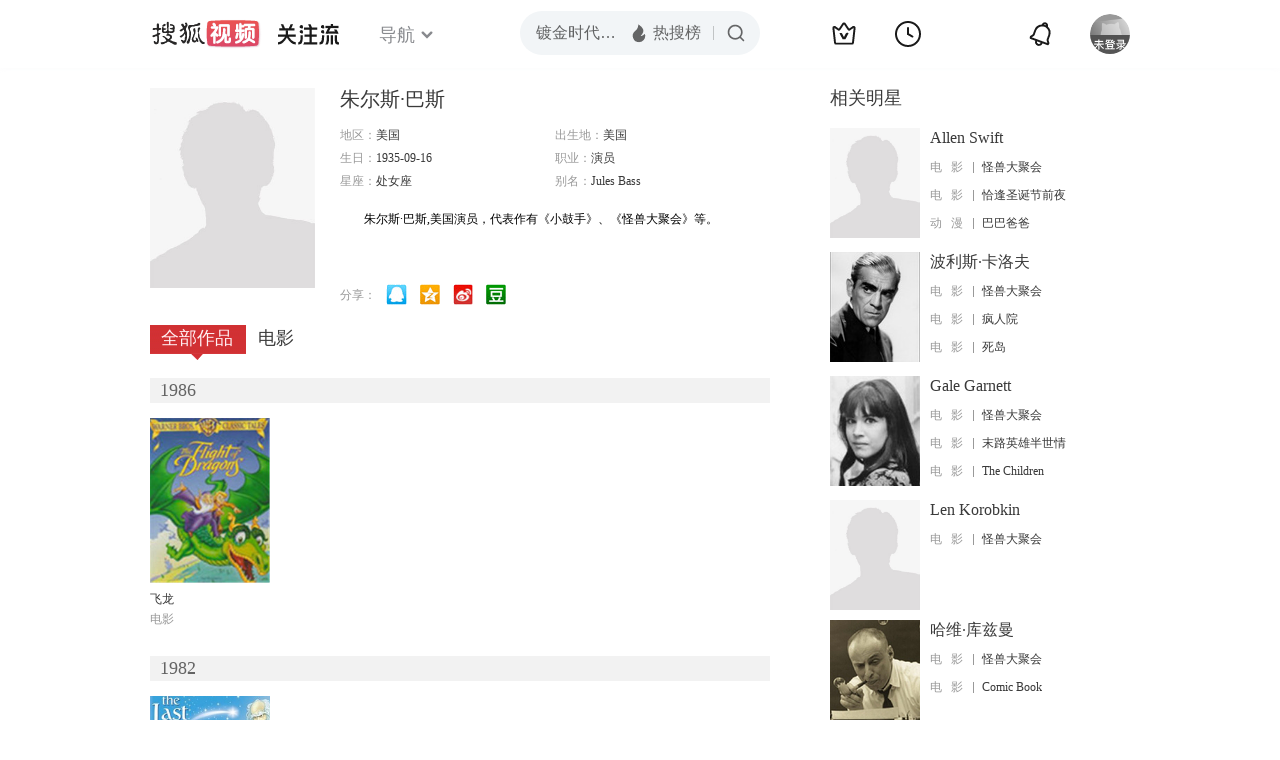

--- FILE ---
content_type: text/html;charset=UTF-8
request_url: https://tv.sohu.com/star/ODIxOTcxX+acseWwlOaWr8K35be05pav.shtml
body_size: 5480
content:











 

  
 
 <!DOCTYPE html PUBLIC "-//W3C//DTD XHTML 1.0 Transitional//EN" "http://www.w3.org/TR/xhtml1/DTD/xhtml1-transitional.dtd">
 
 <html>
 <head>
 
    <title>朱尔斯·巴斯个人资料/图片/视频全集-搜狐视频</title>
	<meta http-equiv="Content-Type" content="text/html; charset=UTF-8">
	<meta http-equiv="pragma" content="no-cache">
	<meta http-equiv="cache-control" content="no-cache,must-revalidate">
	<meta http-equiv="expires" content="0">    
	<meta http-equiv="keywords" content="朱尔斯·巴斯个人资料/图片/视频全集,朱尔斯·巴斯的电影电视剧作品">
	<meta http-equiv="description" content="朱尔斯·巴斯,美国演员，代表作有《小鼓手》、《怪兽大聚会》等。">
	<!--<link rel="stylesheet" type="text/css" href="styles.css" />-->
	 <script type="text/javascript">
		 var category='261792516';
	 </script>
	 <script>
    var _iwt_UA="UA-sohu-123456";
    </script>
    <script type="text/javascript" src="//tv.sohu.com/upload/Trace/iwt-min.js"></script>
    <script type="text/javascript" src="//tv.sohu.com/upload/static/star/gbk.js "></script>

	<link type="text/css" rel="stylesheet" href="//css.tv.itc.cn/global/global201302.css" />


     <link type="text/css" rel="stylesheet" href="//css.tv.itc.cn/channel/v6/header.css" />
	 <link type="text/css" rel="stylesheet" href="//css.tv.itc.cn/search/search-star.css" />
<script src="//js.tv.itc.cn/kao.js"></script>
<script src="//js.tv.itc.cn/dict.js"></script>
<script src="//js.tv.itc.cn/gg.seed.js"></script>
<script src="//js.tv.itc.cn/base/core/j_1.7.2.js"></script>
<script src="//tv.sohu.com/upload/static/star/g.js"></script>
<script src="//js.tv.itc.cn/site/search/star/inc.js"></script>
<script src="//tv.sohu.com/frag/vrs_inc/phb_tv_week_10.js" charset="GBK"></script>
<script type="text/javascript">
kao('pingback', function () {
	pingbackBundle.initHref({
		customParam : {
			star : {
				url : '//click.hd.sohu.com.cn/x.gif',
				type : ['extends'],
				stype:['starpage'],
				col1:	function(config, el) {
					return el.getAttribute('pos') == null ? [''] : el.getAttribute('pos');
				},
				col2:	function(config, el) {
					return el.getAttribute('location') == null ? [''] : el.getAttribute('location');
				},
				col3:	function(config, el) {
					return el.getAttribute('starvv') == null ? [''] : el.getAttribute('starvv');
				},
				_ : 'stamp'
			},
				starss : {
				url : '//click.hd.sohu.com.cn/x.gif',
				type : ['star_page'],
				id: ['821971'],
				name: ['%E6%9C%B1%E5%B0%94%E6%96%AF%C2%B7%E5%B7%B4%E6%96%AF'],
				vid:	function(config, el) {
					return el.getAttribute('videoid') == null ? [''] : el.getAttribute('videoid');
				},
				aid:	function(config, el) {
					return el.getAttribute('albumid') == null ? [''] : el.getAttribute('albumid');
				},
				cid:	function(config, el) {
					return el.getAttribute('cid') == null ? [''] : el.getAttribute('cid');
				},
				loc : function(config, el) {
					return el.getAttribute('location') == null ? [''] : el.getAttribute('location');
				},
				site:	function(config, el) {
					return el.getAttribute('site') == null ? [''] : el.getAttribute('site');
				},
				suv : 'cookie-SUV',
				p : 'passport',
				y : 'cookie-YYID',
				f : 'cookie-fuid',
				_ : 'stamp'
			}

		}
	});
});

	function loadPing(){
		var tmp = new Image();
    	var timespam = new Date().getTime();
    	tmp.src = '//click.hd.sohu.com.cn/x.gif?type=star_page_load&id=821971&starname=%E6%9C%B1%E5%B0%94%E6%96%AF%C2%B7%E5%B7%B4%E6%96%AF&_=' + timespam;
    	tmp = timespam = null;
	};

loadPing();

var starId=821971;
getHeaderFrag();
function getHeaderFrag() {
    $.ajax({
        type:"GET",
        url:"/star/openkis/star/new1022Header",
        success:function(data){
            console.info(data);
            $('#hd_nav').html(data);
			kao( 'nav-v3-vrs' , function() {
				messagebus.publish('init.nav_2019', {
					isTvIndex: false,
					channelTxt: '全部'
				});
			});
        },
        error:function(data){
            console.log("Error: "+data);
        }
    });

}
</script>
</head>
<body>
<div class="hd-header hd-header-white kis-header-white" id="hd_nav"></div>
<style>
#hd-fBox2,.hd-mUpload{display:none;}
	.areaTop .hd-hotWord{
		overflow: hidden;
		width:312px;
	}
.hd-nav .item-on{color:#111}
.footSearch{display: none;}

</style>
<div class="wrapper"> 
 <!-- Start:content -->
<div class="area cfix" id="content">
	<!-- Start:left -->
	<div class="left">
		<!-- Start:mInfo -->
		<div class="mInfo cfix">
			<div class="colL">
				<img lazysrc="//css.tv.itc.cn/search/star/images/default_avatar.jpg" src="//css.tv.itc.cn/channel/v2/index-images/default_v.svg" width="165" height="200">
				
				</div>
			<div class="colR">
				<div class="cfix rowA">
					
					<h2> 朱尔斯·巴斯</h2>
					<a class="starimg" href="//fans.tv.sohu.com/pc/vstar/star_info.html?star_id=821971" target="_blank">
                    <img src="//css.tv.itc.cn/search/images/starenter.png">
                    </a>
				</div>
				<ul class="u2 cfix">
					<li>地区：<em>美国</em></li> 
					<li>出生地：<em>美国</em></li>
					<li>生日：<em>1935-09-16</em></li>
					
					<li>职业：<em>演员  </em></li>
					<li>星座：<em>处女座</em></li>
					<li style="width:auto;">别名：<em>Jules Bass  </em></li>
				    
				</ul>
			     
			     	<p class="p intro short_intro2">
			     		&nbsp;&nbsp;&nbsp;&nbsp;&nbsp;&nbsp;&nbsp;&nbsp;朱尔斯·巴斯,美国演员，代表作有《小鼓手》、《怪兽大聚会》等。
			     	</p>
			     
				<p class="zkai arw-tab" ><a href ="#">展开</a></p>
				
				<div class="share">
					<span>分享：</span><a title="" onclick="javascript:jump('mqq')" href="javascript:void(0)"><img width="21" height="21" alt="" src="//css.tv.itc.cn/search/images/qq.gif"></a>
            <a title="" onclick="javascript:jump('qq')" href="javascript:void(0)"><img width="20" height="21" alt="" src="//css.tv.itc.cn/search/images/qzone.gif"></a>
            <a title="" onclick="javascript:jump('weibosina')" href="javascript:void(0)"><img width="20" height="21" alt="" src="//css.tv.itc.cn/search/images/swb.gif"></a>
            <a title="" onclick="javascript:jump('douban')" href="javascript:void(0)"><img width="20" height="21" alt="" src="//css.tv.itc.cn/search/images/db.gif"></a>
				</div>
			</div>
			
		</div>
		<!-- End:mInfo -->
		<!-- Start:mod -->
		
		<!-- End:mod -->
		<!-- Start:mod -->
		
		<!-- End:mod -->
		<!-- Start:mod -->
		<div class="modE">
			<div class="mod-tit cfix">
				<div class="tabA">
					<ul class="cfix">
						 	
						    <li  class="on">全部作品<em></em></li>
							<li>电影<em></em></li>
						 	
						    	
						     
						 	 
						 
						  	
 							
					</ul>
				</div>
			</div>
			<!-- 全部作品 -->
		
		 <div class="cont"> 
		 
		 <div class="year-data">
		 	<div class="mod-info"><strong>1986</strong></div>
				<div class="mod-con">
				
				 <ul class="list list-120 cfix">
				  
						<li>
								
							    <div class="pic"><a href="//tv.sohu.com/item/MTA4NDUzMA==.html" target="_blank" pb-url="star$$starss" pos="star_tab" location="star_tab_works" starvv="star_workpage_vv"  videoid="0" albumid="1084530" cid="100" site=""><img lazysrc="//photocdn.sohu.com/kis/fengmian/1084/1084530/1084530_ver_big.jpg" width="120" height="165" src="//css.tv.itc.cn/channel/v2/index-images/default_v.svg" onerror="javascript:this.src='//css.tv.itc.cn/search/star/images/default_pic1.jpg';"></a> </div>
								<strong><a href="//tv.sohu.com/item/MTA4NDUzMA==.html" target="_blank" pb-url="star$$starss" pos="star_tab" location="star_tab_works" starvv="star_workpage_vv"  videoid="0" albumid="1084530" cid="100" site="" title="飞龙">飞龙</a></strong>
							   
							<p>电影</p>
						</li>
						
					</ul>
					
				</div>
			</div>		
		 
		 <div class="year-data">
		 	<div class="mod-info"><strong>1982</strong></div>
				<div class="mod-con">
				
				 <ul class="list list-120 cfix">
				  
						<li>
								
							    <div class="pic"><a href="//tv.sohu.com/item/MTExMTQzMQ==.html" target="_blank" pb-url="star$$starss" pos="star_tab" location="star_tab_works" starvv="star_workpage_vv"  videoid="0" albumid="1111431" cid="100" site=""><img lazysrc="//photocdn.sohu.com/kis/fengmian/1111/1111431/1111431_ver_big.jpg" width="120" height="165" src="//css.tv.itc.cn/channel/v2/index-images/default_v.svg" onerror="javascript:this.src='//css.tv.itc.cn/search/star/images/default_pic1.jpg';"></a> </div>
								<strong><a href="//tv.sohu.com/item/MTExMTQzMQ==.html" target="_blank" pb-url="star$$starss" pos="star_tab" location="star_tab_works" starvv="star_workpage_vv"  videoid="0" albumid="1111431" cid="100" site="" title="最后的独角兽">最后的独角兽</a></strong>
							   
							<p>电影</p>
						</li>
						
					</ul>
					
				</div>
			</div>		
		 
		 <div class="year-data">
		 	<div class="mod-info"><strong>1979</strong></div>
				<div class="mod-con">
				
				 <ul class="list list-120 cfix">
				  
						<li>
								
							    <div class="pic"><a href="//tv.sohu.com/item/MTA3ODg4OA==.html" target="_blank" pb-url="star$$starss" pos="star_tab" location="star_tab_works" starvv="star_workpage_vv"  videoid="0" albumid="1078888" cid="100" site=""><img lazysrc="//photocdn.sohu.com/kis/fengmian/1078/1078888/1078888_ver_big.jpg" width="120" height="165" src="//css.tv.itc.cn/channel/v2/index-images/default_v.svg" onerror="javascript:this.src='//css.tv.itc.cn/search/star/images/default_pic1.jpg';"></a> </div>
								<strong><a href="//tv.sohu.com/item/MTA3ODg4OA==.html" target="_blank" pb-url="star$$starss" pos="star_tab" location="star_tab_works" starvv="star_workpage_vv"  videoid="0" albumid="1078888" cid="100" site="" title="杰克佛">杰克佛</a></strong>
							   
							<p>电影</p>
						</li>
						
					</ul>
					
				</div>
			</div>		
		 
		 <div class="year-data">
		 	<div class="mod-info"><strong>1977</strong></div>
				<div class="mod-con">
				
				 <ul class="list list-120 cfix">
				  
						<li>
								
							    <div class="pic"><a href="//tv.sohu.com/item/MTA3ODg1NQ==.html" target="_blank" pb-url="star$$starss" pos="star_tab" location="star_tab_works" starvv="star_workpage_vv"  videoid="0" albumid="1078855" cid="100" site=""><img lazysrc="//photocdn.sohu.com/kis/fengmian/1078/1078855/1078855_ver_big.jpg" width="120" height="165" src="//css.tv.itc.cn/channel/v2/index-images/default_v.svg" onerror="javascript:this.src='//css.tv.itc.cn/search/star/images/default_pic1.jpg';"></a> </div>
								<strong><a href="//tv.sohu.com/item/MTA3ODg1NQ==.html" target="_blank" pb-url="star$$starss" pos="star_tab" location="star_tab_works" starvv="star_workpage_vv"  videoid="0" albumid="1078855" cid="100" site="" title="霍比特人">霍比特人</a></strong>
							   
							<p>电影</p>
						</li>
						
					</ul>
					
				</div>
			</div>		
		 
		 <div class="year-data">
		 	<div class="mod-info"><strong>1976</strong></div>
				<div class="mod-con">
				
				 <ul class="list list-120 cfix">
				  
						<li>
								
							    <div class="pic"><a href="//tv.sohu.com/item/MTExMzMyOQ==.html" target="_blank" pb-url="star$$starss" pos="star_tab" location="star_tab_works" starvv="star_workpage_vv"  videoid="0" albumid="1113329" cid="100" site=""><img lazysrc="//photocdn.sohu.com/kis/fengmian/1113/1113329/1113329_ver_big.jpg" width="120" height="165" src="//css.tv.itc.cn/channel/v2/index-images/default_v.svg" onerror="javascript:this.src='//css.tv.itc.cn/search/star/images/default_pic1.jpg';"></a> </div>
								<strong><a href="//tv.sohu.com/item/MTExMzMyOQ==.html" target="_blank" pb-url="star$$starss" pos="star_tab" location="star_tab_works" starvv="star_workpage_vv"  videoid="0" albumid="1113329" cid="100" site="" title="福斯特的冬日乐园">福斯特的冬日乐园</a></strong>
							   
							<p>电影</p>
						</li>
						
					</ul>
					
				</div>
			</div>		
		 
		 <div class="year-data hide">
		 	<div class="mod-info"><strong>1974</strong></div>
				<div class="mod-con">
				
				 <ul class="list list-120 cfix">
				  
						<li>
								
							    <div class="pic"><a href="//tv.sohu.com/item/MTExMzM1Mg==.html" target="_blank" pb-url="star$$starss" pos="star_tab" location="star_tab_works" starvv="star_workpage_vv"  videoid="0" albumid="1113352" cid="100" site=""><img lazysrc="//photocdn.sohu.com/kis/fengmian/1113/1113352/1113352_ver_big.jpg" width="120" height="165" src="//css.tv.itc.cn/channel/v2/index-images/default_v.svg" onerror="javascript:this.src='//css.tv.itc.cn/search/star/images/default_pic1.jpg';"></a> </div>
								<strong><a href="//tv.sohu.com/item/MTExMzM1Mg==.html" target="_blank" pb-url="star$$starss" pos="star_tab" location="star_tab_works" starvv="star_workpage_vv"  videoid="0" albumid="1113352" cid="100" site="" title="恰逢圣诞节前夜">恰逢圣诞节前夜</a></strong>
							   
							<p>电影</p>
						</li>
						
					</ul>
					
				</div>
			</div>		
		 
		 <div class="year-data hide">
		 	<div class="mod-info"><strong>1970</strong></div>
				<div class="mod-con">
				
				 <ul class="list list-120 cfix">
				  
						<li>
								
							    <div class="pic"><a href="//tv.sohu.com/item/MTA4NDUzMQ==.html" target="_blank" pb-url="star$$starss" pos="star_tab" location="star_tab_works" starvv="star_workpage_vv"  videoid="0" albumid="1084531" cid="100" site=""><img lazysrc="//photocdn.sohu.com/kis/fengmian/1084/1084531/1084531_ver_big.jpg" width="120" height="165" src="//css.tv.itc.cn/channel/v2/index-images/default_v.svg" onerror="javascript:this.src='//css.tv.itc.cn/search/star/images/default_pic1.jpg';"></a> </div>
								<strong><a href="//tv.sohu.com/item/MTA4NDUzMQ==.html" target="_blank" pb-url="star$$starss" pos="star_tab" location="star_tab_works" starvv="star_workpage_vv"  videoid="0" albumid="1084531" cid="100" site="" title="圣诞老人来啦">圣诞老人来啦</a></strong>
							   
							<p>电影</p>
						</li>
						
					</ul>
					
				</div>
			</div>		
		 
		 <div class="year-data hide">
		 	<div class="mod-info"><strong>1969</strong></div>
				<div class="mod-con">
				
				 <ul class="list list-120 cfix">
				  
						<li>
								
							    <div class="pic"><a href="//tv.sohu.com/item/MTA1NDA0OA==.html" target="_blank" pb-url="star$$starss" pos="star_tab" location="star_tab_works" starvv="star_workpage_vv"  videoid="0" albumid="1054048" cid="100" site="iqiyi"><img lazysrc="//photocdn.sohu.com/kis/fengmian/1054/1054048/1054048_ver_big.jpg" width="120" height="165" src="//css.tv.itc.cn/channel/v2/index-images/default_v.svg" onerror="javascript:this.src='//css.tv.itc.cn/search/star/images/default_pic1.jpg';"></a> </div>
								<strong><a href="//tv.sohu.com/item/MTA1NDA0OA==.html" target="_blank" pb-url="star$$starss" pos="star_tab" location="star_tab_works" starvv="star_workpage_vv"  videoid="0" albumid="1054048" cid="100" site="iqiyi" title="怪兽大聚会">怪兽大聚会</a></strong>
							   
							<p>电影</p>
						</li>
						
					</ul>
					
				</div>
			</div>		
		 
		 <div class="year-data hide">
		 	<div class="mod-info"><strong>1968</strong></div>
				<div class="mod-con">
				
				 <ul class="list list-120 cfix">
				  
						<li>
								
							    <div class="pic"><a href="//tv.sohu.com/item/MTA3ODgzNg==.html" target="_blank" pb-url="star$$starss" pos="star_tab" location="star_tab_works" starvv="star_workpage_vv"  videoid="0" albumid="1078836" cid="100" site=""><img lazysrc="//photocdn.sohu.com/kis/fengmian/1078/1078836/1078836_ver_big.jpg" width="120" height="165" src="//css.tv.itc.cn/channel/v2/index-images/default_v.svg" onerror="javascript:this.src='//css.tv.itc.cn/search/star/images/default_pic1.jpg';"></a> </div>
								<strong><a href="//tv.sohu.com/item/MTA3ODgzNg==.html" target="_blank" pb-url="star$$starss" pos="star_tab" location="star_tab_works" starvv="star_workpage_vv"  videoid="0" albumid="1078836" cid="100" site="" title="小鼓手">小鼓手</a></strong>
							   
							<p>电影</p>
						</li>
						
					</ul>
					
				</div>
			</div>		
		 
		  </div>
		   
	
		 
		 <div  class="cont hide">
		  
		 
		 	<div class="year-data">
		 	<div class="mod-info"><strong>1986</strong></div>
				<div class="mod-con">
					<ul class="list list-120 cfix">
						
						<li>
							<div class="pic"><a href="//tv.sohu.com/item/MTA4NDUzMA==.html" target="_blank" pb-url="star$$starss" pos="star_tab" location="star_tab_film" starvv="star_workpage_vv" videoid="0" albumid="1084530" cid="100" site=""><img lazysrc="//photocdn.sohu.com/kis/fengmian/1084/1084530/1084530_ver_big.jpg" width="120" height="165" src="//css.tv.itc.cn/channel/v2/index-images/default_v.svg" onerror="javascript:this.src='//css.tv.itc.cn/search/star/images/default_pic1.jpg';"></a></div>
							<strong><a href="//tv.sohu.com/item/MTA4NDUzMA==.html" target="_blank" pb-url="star$$starss" pos="star_tab" location="star_tab_film" starvv="star_workpage_vv" videoid="0" albumid="1084530" cid="100" site="" title="飞龙">飞龙</a></strong>
							 
						</li>
						
						
					</ul>
				</div>
				</div>
		 
		 
		 	<div class="year-data">
		 	<div class="mod-info"><strong>1982</strong></div>
				<div class="mod-con">
					<ul class="list list-120 cfix">
						
						<li>
							<div class="pic"><a href="//tv.sohu.com/item/MTExMTQzMQ==.html" target="_blank" pb-url="star$$starss" pos="star_tab" location="star_tab_film" starvv="star_workpage_vv" videoid="0" albumid="1111431" cid="100" site=""><img lazysrc="//photocdn.sohu.com/kis/fengmian/1111/1111431/1111431_ver_big.jpg" width="120" height="165" src="//css.tv.itc.cn/channel/v2/index-images/default_v.svg" onerror="javascript:this.src='//css.tv.itc.cn/search/star/images/default_pic1.jpg';"></a></div>
							<strong><a href="//tv.sohu.com/item/MTExMTQzMQ==.html" target="_blank" pb-url="star$$starss" pos="star_tab" location="star_tab_film" starvv="star_workpage_vv" videoid="0" albumid="1111431" cid="100" site="" title="最后的独角兽">最后的独角兽</a></strong>
							 
						</li>
						
						
					</ul>
				</div>
				</div>
		 
		 
		 	<div class="year-data">
		 	<div class="mod-info"><strong>1979</strong></div>
				<div class="mod-con">
					<ul class="list list-120 cfix">
						
						<li>
							<div class="pic"><a href="//tv.sohu.com/item/MTA3ODg4OA==.html" target="_blank" pb-url="star$$starss" pos="star_tab" location="star_tab_film" starvv="star_workpage_vv" videoid="0" albumid="1078888" cid="100" site=""><img lazysrc="//photocdn.sohu.com/kis/fengmian/1078/1078888/1078888_ver_big.jpg" width="120" height="165" src="//css.tv.itc.cn/channel/v2/index-images/default_v.svg" onerror="javascript:this.src='//css.tv.itc.cn/search/star/images/default_pic1.jpg';"></a></div>
							<strong><a href="//tv.sohu.com/item/MTA3ODg4OA==.html" target="_blank" pb-url="star$$starss" pos="star_tab" location="star_tab_film" starvv="star_workpage_vv" videoid="0" albumid="1078888" cid="100" site="" title="杰克佛">杰克佛</a></strong>
							 
						</li>
						
						
					</ul>
				</div>
				</div>
		 
		 
		 	<div class="year-data">
		 	<div class="mod-info"><strong>1977</strong></div>
				<div class="mod-con">
					<ul class="list list-120 cfix">
						
						<li>
							<div class="pic"><a href="//tv.sohu.com/item/MTA3ODg1NQ==.html" target="_blank" pb-url="star$$starss" pos="star_tab" location="star_tab_film" starvv="star_workpage_vv" videoid="0" albumid="1078855" cid="100" site=""><img lazysrc="//photocdn.sohu.com/kis/fengmian/1078/1078855/1078855_ver_big.jpg" width="120" height="165" src="//css.tv.itc.cn/channel/v2/index-images/default_v.svg" onerror="javascript:this.src='//css.tv.itc.cn/search/star/images/default_pic1.jpg';"></a></div>
							<strong><a href="//tv.sohu.com/item/MTA3ODg1NQ==.html" target="_blank" pb-url="star$$starss" pos="star_tab" location="star_tab_film" starvv="star_workpage_vv" videoid="0" albumid="1078855" cid="100" site="" title="霍比特人">霍比特人</a></strong>
							 
						</li>
						
						
					</ul>
				</div>
				</div>
		 
		 
		 	<div class="year-data">
		 	<div class="mod-info"><strong>1976</strong></div>
				<div class="mod-con">
					<ul class="list list-120 cfix">
						
						<li>
							<div class="pic"><a href="//tv.sohu.com/item/MTExMzMyOQ==.html" target="_blank" pb-url="star$$starss" pos="star_tab" location="star_tab_film" starvv="star_workpage_vv" videoid="0" albumid="1113329" cid="100" site=""><img lazysrc="//photocdn.sohu.com/kis/fengmian/1113/1113329/1113329_ver_big.jpg" width="120" height="165" src="//css.tv.itc.cn/channel/v2/index-images/default_v.svg" onerror="javascript:this.src='//css.tv.itc.cn/search/star/images/default_pic1.jpg';"></a></div>
							<strong><a href="//tv.sohu.com/item/MTExMzMyOQ==.html" target="_blank" pb-url="star$$starss" pos="star_tab" location="star_tab_film" starvv="star_workpage_vv" videoid="0" albumid="1113329" cid="100" site="" title="福斯特的冬日乐园">福斯特的冬日乐园</a></strong>
							 
						</li>
						
						
					</ul>
				</div>
				</div>
		 
		 
		 	<div class="year-data hide">
		 	<div class="mod-info"><strong>1974</strong></div>
				<div class="mod-con">
					<ul class="list list-120 cfix">
						
						<li>
							<div class="pic"><a href="//tv.sohu.com/item/MTExMzM1Mg==.html" target="_blank" pb-url="star$$starss" pos="star_tab" location="star_tab_film" starvv="star_workpage_vv" videoid="0" albumid="1113352" cid="100" site=""><img lazysrc="//photocdn.sohu.com/kis/fengmian/1113/1113352/1113352_ver_big.jpg" width="120" height="165" src="//css.tv.itc.cn/channel/v2/index-images/default_v.svg" onerror="javascript:this.src='//css.tv.itc.cn/search/star/images/default_pic1.jpg';"></a></div>
							<strong><a href="//tv.sohu.com/item/MTExMzM1Mg==.html" target="_blank" pb-url="star$$starss" pos="star_tab" location="star_tab_film" starvv="star_workpage_vv" videoid="0" albumid="1113352" cid="100" site="" title="恰逢圣诞节前夜">恰逢圣诞节前夜</a></strong>
							 
						</li>
						
						
					</ul>
				</div>
				</div>
		 
		 
		 	<div class="year-data hide">
		 	<div class="mod-info"><strong>1970</strong></div>
				<div class="mod-con">
					<ul class="list list-120 cfix">
						
						<li>
							<div class="pic"><a href="//tv.sohu.com/item/MTA4NDUzMQ==.html" target="_blank" pb-url="star$$starss" pos="star_tab" location="star_tab_film" starvv="star_workpage_vv" videoid="0" albumid="1084531" cid="100" site=""><img lazysrc="//photocdn.sohu.com/kis/fengmian/1084/1084531/1084531_ver_big.jpg" width="120" height="165" src="//css.tv.itc.cn/channel/v2/index-images/default_v.svg" onerror="javascript:this.src='//css.tv.itc.cn/search/star/images/default_pic1.jpg';"></a></div>
							<strong><a href="//tv.sohu.com/item/MTA4NDUzMQ==.html" target="_blank" pb-url="star$$starss" pos="star_tab" location="star_tab_film" starvv="star_workpage_vv" videoid="0" albumid="1084531" cid="100" site="" title="圣诞老人来啦">圣诞老人来啦</a></strong>
							 
						</li>
						
						
					</ul>
				</div>
				</div>
		 
		 
		 	<div class="year-data hide">
		 	<div class="mod-info"><strong>1969</strong></div>
				<div class="mod-con">
					<ul class="list list-120 cfix">
						
						<li>
							<div class="pic"><a href="//tv.sohu.com/item/MTA1NDA0OA==.html" target="_blank" pb-url="star$$starss" pos="star_tab" location="star_tab_film" starvv="star_workpage_vv" videoid="0" albumid="1054048" cid="100" site="iqiyi"><img lazysrc="//photocdn.sohu.com/kis/fengmian/1054/1054048/1054048_ver_big.jpg" width="120" height="165" src="//css.tv.itc.cn/channel/v2/index-images/default_v.svg" onerror="javascript:this.src='//css.tv.itc.cn/search/star/images/default_pic1.jpg';"></a></div>
							<strong><a href="//tv.sohu.com/item/MTA1NDA0OA==.html" target="_blank" pb-url="star$$starss" pos="star_tab" location="star_tab_film" starvv="star_workpage_vv" videoid="0" albumid="1054048" cid="100" site="iqiyi" title="怪兽大聚会">怪兽大聚会</a></strong>
							 
						</li>
						
						
					</ul>
				</div>
				</div>
		 
		 
		 	<div class="year-data hide">
		 	<div class="mod-info"><strong>1968</strong></div>
				<div class="mod-con">
					<ul class="list list-120 cfix">
						
						<li>
							<div class="pic"><a href="//tv.sohu.com/item/MTA3ODgzNg==.html" target="_blank" pb-url="star$$starss" pos="star_tab" location="star_tab_film" starvv="star_workpage_vv" videoid="0" albumid="1078836" cid="100" site=""><img lazysrc="//photocdn.sohu.com/kis/fengmian/1078/1078836/1078836_ver_big.jpg" width="120" height="165" src="//css.tv.itc.cn/channel/v2/index-images/default_v.svg" onerror="javascript:this.src='//css.tv.itc.cn/search/star/images/default_pic1.jpg';"></a></div>
							<strong><a href="//tv.sohu.com/item/MTA3ODgzNg==.html" target="_blank" pb-url="star$$starss" pos="star_tab" location="star_tab_film" starvv="star_workpage_vv" videoid="0" albumid="1078836" cid="100" site="" title="小鼓手">小鼓手</a></strong>
							 
						</li>
						
						
					</ul>
				</div>
				</div>
		 
		 	</div>
		 
		  
		 
		  
		   
		
		   
		 
	  
	  
	   
		 
	 	
		
 
		
		
 
		</div>	
	<!-- End:mod -->
</div>
<!-- End:left -->
	
	<!-- Start:right -->
	<div class="right">
		<!-- Start:mod -->
		<div class="modH">
		
			<div class="mod-tit cfix"><h3>相关明星</h3></div>
			<div class="mod-con">
				<ul class="list-txt">
					
						<li class="cfix">
						<a href="//tv.sohu.com/star/NzU4MzA3X0FsbGVuIFN3aWZ0.shtml" class="pic" target="_blank" pb-url="star$$starss" pb-url="star$$starss" pos="star_relatedstar" location="" starvv="star_starpage_vv"><img lazysrc="//css.tv.itc.cn/search/star/images/default_avatar.jpg" width="90" height="110" src="//css.tv.itc.cn/channel/v2/index-images/default_v.svg" onerror="javascript:this.src='//css.tv.itc.cn/search/star/images/default_avatar.jpg';"></a>
						<div class="txt cfix">
							<h6><a href="//tv.sohu.com/star/NzU4MzA3X0FsbGVuIFN3aWZ0.shtml" target="_blank" pb-url="star$$starss" pos="star_relatedstar" location="" starvv="star_starpage_vv">Allen Swift</a></h6>
							<ul>
							 
							 	
							 	<li><em>电&nbsp;&nbsp;&nbsp;影</em><a href="//tv.sohu.com/item/MTA1NDA0OA==.html" target="_blank" title="怪兽大聚会" pb-url="star$$starss" pos="star_relatedstar" location="" starvv="star_workpage_vv" site="sohu">怪兽大聚会</a></li>
							 	 								 
							
							 	
							 	<li><em>电&nbsp;&nbsp;&nbsp;影</em><a href="//tv.sohu.com/item/MTExMzM1Mg==.html" target="_blank" title="恰逢圣诞节前夜" pb-url="star$$starss" pos="star_relatedstar" location="" starvv="star_workpage_vv" site="sohu">恰逢圣诞节前夜</a></li>
							 	 								 
							
							 	
							 	<li><em>动&nbsp;&nbsp;&nbsp;漫</em><a href="https://tv.sohu.com/mts/?key=%E5%B7%B4%E5%B7%B4%E7%88%B8%E7%88%B8" target="_blank" title="巴巴爸爸" pb-url="star$$starss" pos="star_relatedstar" location="" starvv="star_search_vv" site="sohu">巴巴爸爸</a></li>
							 									 
							
							</ul>
							
						</div>
					</li>
					
						<li class="cfix">
						<a href="//tv.sohu.com/star/MzY1NzJf5rOi5Yip5pavwrfljaHmtJvlpKs=.shtml" class="pic" target="_blank" pb-url="star$$starss" pb-url="star$$starss" pos="star_relatedstar" location="" starvv="star_starpage_vv"><img lazysrc="//photocdn.sohu.com/kistar/fengmian/36/36572/36572_ver_small.jpg" width="90" height="110" src="//css.tv.itc.cn/channel/v2/index-images/default_v.svg" onerror="javascript:this.src='//css.tv.itc.cn/search/star/images/default_avatar.jpg';"></a>
						<div class="txt cfix">
							<h6><a href="//tv.sohu.com/star/MzY1NzJf5rOi5Yip5pavwrfljaHmtJvlpKs=.shtml" target="_blank" pb-url="star$$starss" pos="star_relatedstar" location="" starvv="star_starpage_vv">波利斯·卡洛夫</a></h6>
							<ul>
							 
							 	
							 	<li><em>电&nbsp;&nbsp;&nbsp;影</em><a href="//tv.sohu.com/item/MTA1NDA0OA==.html" target="_blank" title="怪兽大聚会" pb-url="star$$starss" pos="star_relatedstar" location="" starvv="star_workpage_vv" site="sohu">怪兽大聚会</a></li>
							 	 								 
							
							 	
							 	<li><em>电&nbsp;&nbsp;&nbsp;影</em><a href="//tv.sohu.com/item/MTA0NTQxMQ==.html" target="_blank" title="疯人院" pb-url="star$$starss" pos="star_relatedstar" location="" starvv="star_workpage_vv" site="sohu">疯人院</a></li>
							 	 								 
							
							 	
							 	<li><em>电&nbsp;&nbsp;&nbsp;影</em><a href="//tv.sohu.com/item/MTA0NTY2Mw==.html" target="_blank" title="死岛" pb-url="star$$starss" pos="star_relatedstar" location="" starvv="star_workpage_vv" site="sohu">死岛</a></li>
							 	 								 
							
							</ul>
							
						</div>
					</li>
					
						<li class="cfix">
						<a href="//tv.sohu.com/star/NzQ4MzE4X0dhbGUgR2FybmV0dA==.shtml" class="pic" target="_blank" pb-url="star$$starss" pb-url="star$$starss" pos="star_relatedstar" location="" starvv="star_starpage_vv"><img lazysrc="//photocdn.sohu.com/kistar/fengmian/748/748318/748318_ver_small.jpg" width="90" height="110" src="//css.tv.itc.cn/channel/v2/index-images/default_v.svg" onerror="javascript:this.src='//css.tv.itc.cn/search/star/images/default_avatar.jpg';"></a>
						<div class="txt cfix">
							<h6><a href="//tv.sohu.com/star/NzQ4MzE4X0dhbGUgR2FybmV0dA==.shtml" target="_blank" pb-url="star$$starss" pos="star_relatedstar" location="" starvv="star_starpage_vv">Gale Garnett</a></h6>
							<ul>
							 
							 	
							 	<li><em>电&nbsp;&nbsp;&nbsp;影</em><a href="//tv.sohu.com/item/MTA1NDA0OA==.html" target="_blank" title="怪兽大聚会" pb-url="star$$starss" pos="star_relatedstar" location="" starvv="star_workpage_vv" site="sohu">怪兽大聚会</a></li>
							 	 								 
							
							 	
							 	<li><em>电&nbsp;&nbsp;&nbsp;影</em><a href="//tv.sohu.com/item/MTA1MzkxNg==.html" target="_blank" title="末路英雄半世情" pb-url="star$$starss" pos="star_relatedstar" location="" starvv="star_workpage_vv" site="sohu">末路英雄半世情</a></li>
							 	 								 
							
							 	
							 	<li><em>电&nbsp;&nbsp;&nbsp;影</em><a href="//tv.sohu.com/item/MTA1NDA1NQ==.html" target="_blank" title="The Children" pb-url="star$$starss" pos="star_relatedstar" location="" starvv="star_workpage_vv" site="sohu">The Children</a></li>
							 	 								 
							
							</ul>
							
						</div>
					</li>
					
						<li class="cfix">
						<a href="//tv.sohu.com/star/MTEzODEzN19MZW4gS29yb2JraW4=.shtml" class="pic" target="_blank" pb-url="star$$starss" pb-url="star$$starss" pos="star_relatedstar" location="" starvv="star_starpage_vv"><img lazysrc="//css.tv.itc.cn/search/star/images/default_avatar.jpg" width="90" height="110" src="//css.tv.itc.cn/channel/v2/index-images/default_v.svg" onerror="javascript:this.src='//css.tv.itc.cn/search/star/images/default_avatar.jpg';"></a>
						<div class="txt cfix">
							<h6><a href="//tv.sohu.com/star/MTEzODEzN19MZW4gS29yb2JraW4=.shtml" target="_blank" pb-url="star$$starss" pos="star_relatedstar" location="" starvv="star_starpage_vv">Len Korobkin</a></h6>
							<ul>
							 
							 	
							 	<li><em>电&nbsp;&nbsp;&nbsp;影</em><a href="//tv.sohu.com/item/MTA1NDA0OA==.html" target="_blank" title="怪兽大聚会" pb-url="star$$starss" pos="star_relatedstar" location="" starvv="star_workpage_vv" site="sohu">怪兽大聚会</a></li>
							 	 								 
							
							</ul>
							
						</div>
					</li>
					
						<li class="cfix">
						<a href="//tv.sohu.com/star/OTEzNjQyX+WTiOe7tMK35bqT5YW55pu8.shtml" class="pic" target="_blank" pb-url="star$$starss" pb-url="star$$starss" pos="star_relatedstar" location="" starvv="star_starpage_vv"><img lazysrc="//photocdn.sohu.com/kistar/fengmian/913/913642/913642_ver_small.jpg" width="90" height="110" src="//css.tv.itc.cn/channel/v2/index-images/default_v.svg" onerror="javascript:this.src='//css.tv.itc.cn/search/star/images/default_avatar.jpg';"></a>
						<div class="txt cfix">
							<h6><a href="//tv.sohu.com/star/OTEzNjQyX+WTiOe7tMK35bqT5YW55pu8.shtml" target="_blank" pb-url="star$$starss" pos="star_relatedstar" location="" starvv="star_starpage_vv">哈维·库兹曼</a></h6>
							<ul>
							 
							 	
							 	<li><em>电&nbsp;&nbsp;&nbsp;影</em><a href="//tv.sohu.com/item/MTA1NDA0OA==.html" target="_blank" title="怪兽大聚会" pb-url="star$$starss" pos="star_relatedstar" location="" starvv="star_workpage_vv" site="sohu">怪兽大聚会</a></li>
							 	 								 
							
							 	
							 	<li><em>电&nbsp;&nbsp;&nbsp;影</em><a href="//tv.sohu.com/item/MTEwNzEwOQ==.html" target="_blank" title="Comic Book Confidential" pb-url="star$$starss" pos="star_relatedstar" location="" starvv="star_workpage_vv" site="sohu">Comic Book </a></li>
							 	 								 
							
							</ul>
							
						</div>
					</li>
					
						<li class="cfix">
						<a href="//tv.sohu.com/star/NzY2NDY1X+iPsuWIqeaWr8K36L+q5YuS.shtml" class="pic" target="_blank" pb-url="star$$starss" pb-url="star$$starss" pos="star_relatedstar" location="" starvv="star_starpage_vv"><img lazysrc="//photocdn.sohu.com/kistar/fengmian/766/766465/766465_ver_small.jpg" width="90" height="110" src="//css.tv.itc.cn/channel/v2/index-images/default_v.svg" onerror="javascript:this.src='//css.tv.itc.cn/search/star/images/default_avatar.jpg';"></a>
						<div class="txt cfix">
							<h6><a href="//tv.sohu.com/star/NzY2NDY1X+iPsuWIqeaWr8K36L+q5YuS.shtml" target="_blank" pb-url="star$$starss" pos="star_relatedstar" location="" starvv="star_starpage_vv">菲利斯·迪勒</a></h6>
							<ul>
							 
							 	
							 	<li><em>电&nbsp;&nbsp;&nbsp;影</em><a href="//tv.sohu.com/item/MTA1NDA0OA==.html" target="_blank" title="怪兽大聚会" pb-url="star$$starss" pos="star_relatedstar" location="" starvv="star_workpage_vv" site="sohu">怪兽大聚会</a></li>
							 	 								 
							
							 	
							 	<li><em>电&nbsp;&nbsp;&nbsp;影</em><a href="//tv.sohu.com/item/Mjc=.html" target="_blank" title="虫虫危机（英语版）" pb-url="star$$starss" pos="star_relatedstar" location="" starvv="star_workpage_vv" site="sohu">虫虫危机（英语版）</a></li>
							 	 								 
							
							 	
							 	<li><em>电&nbsp;&nbsp;&nbsp;影</em><a href="//tv.sohu.com/item/MTA0Nzc2Mw==.html" target="_blank" title="胡桃钳王子" pb-url="star$$starss" pos="star_relatedstar" location="" starvv="star_workpage_vv" site="sohu">胡桃钳王子</a></li>
							 	 								 
							
							</ul>
							
						</div>
					</li>
					
				</ul>
			</div>
			
		</div>
 		
		<!-- End:mod -->
		<!-- Start:mod -->
		<div class="mod modI">
			<div class="mod-tit cfix">
				 <h3>相关视频</h3> 
				 <a href="//so.tv.sohu.com/mts?box=1&wd=%E6%9C%B1%E5%B0%94%E6%96%AF%C2%B7%E5%B7%B4%E6%96%AF" class="r view-all" target="_blank">查看全部</a>
			</div>
			<div class="mod-con">
				<ul class="list-txt">
			 
				</ul>
			</div>
		</div>
		<!-- End:mod -->
		
		<!-- Start:mod -->

		<!-- End:mod -->
	</div>
	<!-- End:right -->
	
</div>
<!-- End:content -->
<script src="//tv.sohu.com/upload/static/star/search-star.js"></script>






<span id="footerFrag" onload="getFootererFrag()"></span>
 
<script>
   getFootererFrag();
    function getFootererFrag() {
        docWrite = document.write;
        document.write = function( text ){
            console.log(text);
            var elements = document.getElementsByClassName("now_year");
            Array.prototype.forEach.call(elements, function (element) {
                element.innerHTML = text;
            });
        };
        $.ajax({
            type:"GET",
            url:"/star/openkis/star/footer",
            async : true,
            success:function(result){
               console.info(result);
                $("#footerFrag").html(result);
                 //  还原
                document.write = docWrite;
            },
            error:function(result){
                $("#footerFrag").html("");
                console.log("Error: "+result);
            }
        });


    };
</script>

<script>
//    (function($){
//    $(function(){
//        if ($("#sFormA").length > 0) {
//            var txt = $("#sKeyA");
//            sohuHD.focusClear(txt);
//            $("#sFormA").submit(function () {
//                sohuHD.redirect("//so.tv.sohu.com/mts?wd=" + escape($.trim(txt.val())), "_blank");
//                return false;
//            });
//        }
//    });
//})(jQuery);
    messagebus.publish('core.loaded_end');
(function(){function a(){var a=/win/i.test(navigator.userAgent);if(a)if(typeof window.ActiveXObject=="function")try{var b=new ActiveXObject("SoHuVA.SoHuDector.1");b.StartSoHuVA()}catch(c){}else{function d(){var a=navigator.plugins||[];for(var b=0,c;c=a[b];b++)if(/npifox/i.test(c.description))return!0;return!1}if(d()){var e=document.getElementById("embed_ifox");if(!e){var f=document.createElement("div");f.style.cssText="position:absolute;zIndex:-1;height:1px",f.innerHTML='<embed id="embed_ifox" type="application/ifox-plugin" width="0" height="0"></embed>',document.body&&(document.body.insertBefore(f,document.body.firstChild),e=document.getElementById("embed_ifox"))}try{e.RunSohuVA()}catch(c){}}}}var b=window._IFoxContext||(window._IFoxContext={});b.isCalled||(b.isCalled=!0,setTimeout(function(){a()},2e3))})()
</script>

<!-- Begin New PV -->
<script type="text/javascript" src="//tv.sohu.com/upload/static/global/hdpv.js"></script>
<!-- End New PV -->

<!-- Begin PVInsight -->
<script type="text/javascript" language="javascript" src="//a1.itc.cn/pv/js/spv.1305141919.js"></script>
 <!-- End PVInsight --> 
</body>
</html>


--- FILE ---
content_type: text/html;charset=UTF-8
request_url: https://score.my.tv.sohu.com/digg/get.do?type=442&vid=821971&callback=jQuery17206756808551006528_1769388313121&_=1769388315103
body_size: 120
content:
jQuery17206756808551006528_1769388313121({"vid":821971,"downCount":0,"statusText":"success but not exists","upCount":0,"pid":-1,"tvid":821971,"type":442,"status":200})

--- FILE ---
content_type: text/javascript; charset=utf-8
request_url: https://hui.sohu.com/mum/ipqueryjp?callback=jsonp1769388312423&cookie=1769388312783&platform_source=pc&_=1769388312424
body_size: 25
content:
typeof jsonp1769388312423 === 'function' && jsonp1769388312423({
  "ext_ip": "3.16.36.69",
  "urls": []
});

--- FILE ---
content_type: text/plain;charset=UTF-8
request_url: https://v4.passport.sohu.com/i/cookie/common?callback=passport4015_cb1769388316049&dfp=1769388316084&_=1769388316085
body_size: -295
content:
passport4015_cb1769388316049({"body":"","message":"Success","status":200})